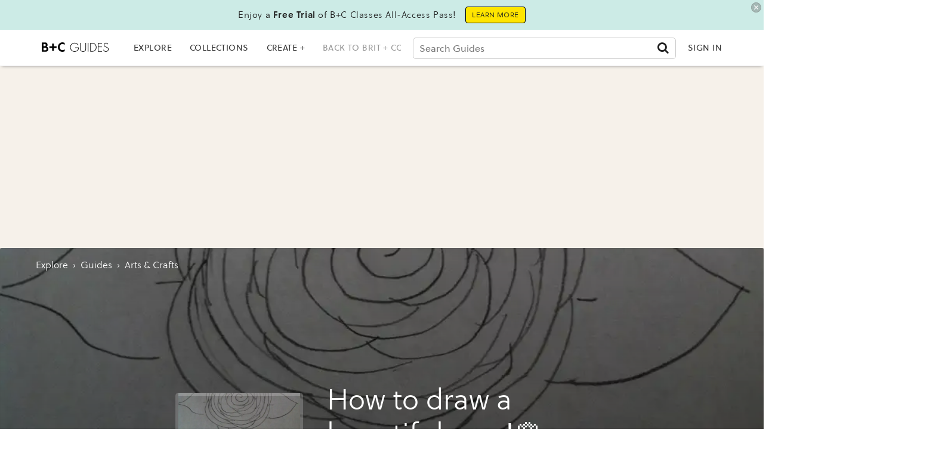

--- FILE ---
content_type: text/html; charset=utf-8
request_url: https://www.google.com/recaptcha/api2/aframe
body_size: 267
content:
<!DOCTYPE HTML><html><head><meta http-equiv="content-type" content="text/html; charset=UTF-8"></head><body><script nonce="zBkVv-lcAHi7Lbq-DkrAnA">/** Anti-fraud and anti-abuse applications only. See google.com/recaptcha */ try{var clients={'sodar':'https://pagead2.googlesyndication.com/pagead/sodar?'};window.addEventListener("message",function(a){try{if(a.source===window.parent){var b=JSON.parse(a.data);var c=clients[b['id']];if(c){var d=document.createElement('img');d.src=c+b['params']+'&rc='+(localStorage.getItem("rc::a")?sessionStorage.getItem("rc::b"):"");window.document.body.appendChild(d);sessionStorage.setItem("rc::e",parseInt(sessionStorage.getItem("rc::e")||0)+1);localStorage.setItem("rc::h",'1769050996659');}}}catch(b){}});window.parent.postMessage("_grecaptcha_ready", "*");}catch(b){}</script></body></html>